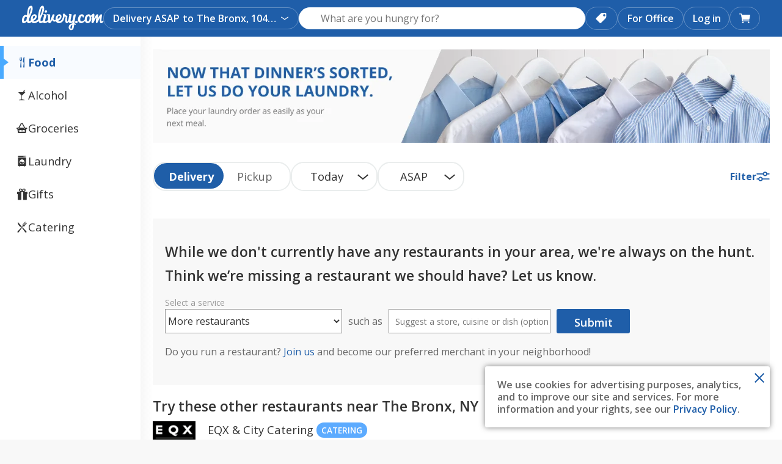

--- FILE ---
content_type: text/css
request_url: https://www.delivery.com/styles/bundles/3947.27.27.0.styles.css
body_size: 570
content:
.BuildingCreationModal__container{display:flex;margin:10px 0;flex-direction:column}.BuildingCreationModal__city{margin:0 10px 0 0;flex:1 1 100%;width:100%}.BuildingCreationModal__city__input{width:100%}.BuildingCreationModal__form{padding:10px 20px}.BuildingCreationModal__heading{text-align:center;margin:0 20px}.BuildingCreationModal__state{display:flex;width:100%;align-items:center;margin:20px 0}.BuildingCreationModal__state>select{width:100%}.BuildingCreationModal__street{flex:1 1 100%;width:100%}.BuildingCreationModal__street__input{width:100%}.BuildingCreationModal__submit{margin:20px 0 0 0;width:100%}.BuildingCreationModal__zip{flex:1 1 100%;width:100%}.BuildingCreationModal__zip__input{width:100%}@media (min-width: 768px){.BuildingCreationModal__container{flex-direction:row}.BuildingCreationModal__city{width:auto;margin:0 10px 0 0}.BuildingCreationModal__heading{margin:0 40px}.BuildingCreationModal__state{width:auto;margin:20px 10px 0 0}.BuildingCreationModal__state>select{width:auto}.BuildingCreationModal__street{width:auto}.BuildingCreationModal__submit{width:auto}.BuildingCreationModal__zip{width:auto}}

.MerchantClosed{position:relative}.MerchantClosed__Header{display:flex;gap:3px;align-items:center;background-color:#fee4e2;border-radius:7px;padding:3px 7px}.MerchantClosed__Header__Action{margin:0;color:#333333;font-size:1.1429rem}.MerchantClosed__Header__Message{margin:0;color:#9b290f;font-size:1.1429rem;font-weight:700}.MerchantClosed__Header h3{margin:0}.MerchantClosed__Header h3 a{color:#333333;font-size:1.1429rem}.MerchantClosed__Wrapper{margin:0 auto;box-sizing:border-box;padding-left:15px;padding-right:15px;width:1400px}.MerchantClosed__SimilarMerchants{display:flex;flex-direction:row;justify-content:space-between;width:100%}.MerchantClosed__SimilarMerchants__ButtonContainer{align-self:center;margin-top:10px}.MerchantClosed__SimilarMerchants__Merchant__Info{white-space:nowrap;overflow:hidden;text-overflow:ellipsis;font-size:0.9286rem;margin-right:20px}.MerchantClosed__SimilarMerchants__Merchant__Info__Cuisines{white-space:normal}.MerchantClosed__SimilarMerchants__Merchant__Logo{vertical-align:middle;max-width:70px;max-height:70px}.MerchantClosed__SimilarMerchants__Merchant__LogoContainer{float:left;margin-right:10px}.MerchantClosed__SimilarMerchants__Merchant__Title{font-size:1.2857rem}@media (min-width: 768px){.MerchantClosed__SimilarMerchants{flex-direction:row}.MerchantClosed__SimilarMerchants__Merchant{flex:1 1 calc(33.33333% - 10px)}}@media (min-width: 960px){.MerchantClosed__SimilarMerchants__Merchant__Logo{max-width:90px;max-height:90px}.MerchantClosed__SimilarMerchants__Merchant__LogoContainer{margin-right:20px}}@media (max-width: 767px){.MerchantClosed__Header{display:block}.MerchantClosed__SimilarMerchants{flex-direction:column}.MerchantClosed__SimilarMerchants__Merchant{margin-bottom:20px}}@media (max-width: 960px){.MerchantClosed__Header__Action{font-size:1rem}.MerchantClosed__Header__Message{font-size:1rem}.MerchantClosed__Header h3 a{font-size:1rem}.MerchantClosed__Wrapper{margin-top:15px}}@media (max-width: 1400px){.MerchantClosed__Wrapper{width:100%}}


/*# sourceMappingURL=3947.27.27.0.styles.css.map*/

--- FILE ---
content_type: text/css
request_url: https://www.delivery.com/styles/bundles/4474.27.27.0.styles.css
body_size: 2226
content:
.SearchResults{border-radius:15px;background:#ffffff;margin:0;box-shadow:0 0 10px 2px #3745561a;padding-top:40px;padding-bottom:40px}.SearchResults__List{list-style:none;margin:0;padding:0}.SearchResults__List__Item{margin-top:5px}.SearchResults__List--isMerchantCards .SearchResults__List__Item{margin-bottom:0px;padding:10px}.SearchResults__List__Item .SearchResult{padding:0}.SearchResults__List__Item .SearchResult__Inner{border-bottom:solid 1px #eee;min-height:115px;box-sizing:border-box}.SponsoredSearchResultsList .SearchResult__Inner{border-bottom:solid 1px #eee;min-height:115px;box-sizing:border-box}.SearchResultsContainer__ClosedContainer__TitleWrap{padding:20px 0 0 0}.SearchResultsContainer__ClosedContainer__TitleWrap--Images{padding:20px 0 0 0;border-top:1px solid #e5e5e5}.SearchResultsContainer__ClosedContainer__Title__Flag{margin-left:20px}.SearchResultsContainer__ClosedContainer__SubTitle{color:#999}.SearchResultsContainer--AllClosed .SearchResultsContainer__ClosedContainer__TitleWrap{display:none}.SearchResultsContainer--food,.SearchResultsContainer--groceries,.SearchResultsContainer--catering{box-shadow:none;padding:0;border-radius:0}.SearchResultsContainer--food .SearchResults__List--isMerchantCards,.SearchResultsContainer--groceries .SearchResults__List--isMerchantCards,.SearchResultsContainer--catering .SearchResults__List--isMerchantCards{padding:0}.SearchResultsContainer--catering .SearchResultFood__FlagLabels__Mobile,.SearchResultsContainer--food .SearchResultFood__FlagLabels__Mobile{display:none}.SearchResultsContainer--catering .SearchResult__Content__Item__Top,.SearchResultsContainer--food .SearchResult__Content__Item__Top{margin-bottom:16px}.SearchResultsContainer--catering .SearchResultReviews,.SearchResultsContainer--food .SearchResultReviews{flex:unset;display:block !important;position:relative;top:-4px}.SearchResultsContainer--catering .SearchResultReviews .__Bottom,.SearchResultsContainer--food .SearchResultReviews .__Bottom{margin-top:2px !important}.SearchResultsContainer--catering .SearchResultReviews .__Top,.SearchResultsContainer--food .SearchResultReviews .__Top{margin-bottom:14px}.SearchResultsContainer .SearchResultTimeEstimate{max-width:fit-content}.SearchResultsContainer .SearchResultReviews{display:flex;align-items:center;gap:5px;margin:5px 0 0 0 !important;height:28px}@media (min-width: 768px){.SearchResults__List--isMerchantCards{display:grid;grid-gap:0;grid-template-columns:repeat(auto-fill, minmax(303px, 1fr));padding:0 40px}.SearchResults__List--isMerchantCards .SearchResults__List__Item:hover{background-color:rgba(46,123,214,0.1);border-radius:7px}.SearchResults__List--isMerchantCards .SearchResults__List__Item{margin-bottom:20px}.SearchResultsContainer__ClosedContainer__TitleWrap{padding-bottom:20px}.SearchResultsContainer__ClosedContainer__TitleWrap--Images{padding-top:30px;padding-left:15px}}@media (max-width: 960px){.SearchResults{box-shadow:none;padding-top:5px}}@media (max-width: 767px){.SearchResults__List--isMerchantCards .SearchResults__List__Item{padding:0 0 20px 0}}@media (max-width: 959px){.SearchResultsContainer--catering .SearchResultFood__FlagLabels__Mobile,.SearchResultsContainer--food .SearchResultFood__FlagLabels__Mobile{display:block !important;margin-top:5px}.SearchResultsContainer--catering .SearchResultFood__FlagLabels__Mobile .FlagLabels,.SearchResultsContainer--food .SearchResultFood__FlagLabels__Mobile .FlagLabels{display:flex}.SearchResultsContainer--catering .FlagLabels,.SearchResultsContainer--food .FlagLabels{display:none}.SearchResultsContainer--catering .SearchResultReviews,.SearchResultsContainer--food .SearchResultReviews{position:unset;display:inline-flex !important;margin:5px 0 !important}.SearchResultsContainer--catering .SearchResultReviews .__Top,.SearchResultsContainer--food .SearchResultReviews .__Top{margin-top:0 !important}.SearchResultsContainer--catering .SearchResultReviews .__Top,.SearchResultsContainer--food .SearchResultReviews .__Top{min-width:93px}.SearchResultsContainer--catering .SearchResults__List__Item .SearchResult__Inner,.SearchResultsContainer--food .SearchResults__List__Item .SearchResult__Inner{padding-bottom:10px}.SearchResultsContainer--catering .SearchResult__Top__Content,.SearchResultsContainer--catering .SearchResult__Content,.SearchResultsContainer--food .SearchResult__Top__Content,.SearchResultsContainer--food .SearchResult__Content{width:100%}.SearchResultsContainer--catering .SearchResult__Content,.SearchResultsContainer--food .SearchResult__Content{display:block;padding-top:0}.SearchResultsContainer--catering .SearchResultDistance,.SearchResultsContainer--catering .SearchResultTimeEstimate,.SearchResultsContainer--catering .SearchResultMinimum,.SearchResultsContainer--catering .SearchResultFee,.SearchResultsContainer--food .SearchResultDistance,.SearchResultsContainer--food .SearchResultTimeEstimate,.SearchResultsContainer--food .SearchResultMinimum,.SearchResultsContainer--food .SearchResultFee{display:flex;align-items:center;gap:10px;margin:0;margin-bottom:3px;font-size:1rem}.SearchResultsContainer--catering .SearchResultDistance__Label,.SearchResultsContainer--catering .SearchResultTimeEstimate__Top,.SearchResultsContainer--catering .SearchResultMinimum__Label,.SearchResultsContainer--catering .SearchResultFee .__Top,.SearchResultsContainer--catering .SearchResultFee__Type,.SearchResultsContainer--food .SearchResultDistance__Label,.SearchResultsContainer--food .SearchResultTimeEstimate__Top,.SearchResultsContainer--food .SearchResultMinimum__Label,.SearchResultsContainer--food .SearchResultFee .__Top,.SearchResultsContainer--food .SearchResultFee__Type{min-width:90px;margin:0;font-weight:700;font-size:1rem}.SearchResultsContainer--catering .SearchResultDistance__Number,.SearchResultsContainer--catering .SearchResultDistance__Amount,.SearchResultsContainer--catering .SearchResultDistance__Unit,.SearchResultsContainer--catering .SearchResultTimeEstimate__Bottom,.SearchResultsContainer--catering .SearchResultMinimum__Amount,.SearchResultsContainer--catering .SearchResultFee__Amount,.SearchResultsContainer--food .SearchResultDistance__Number,.SearchResultsContainer--food .SearchResultDistance__Amount,.SearchResultsContainer--food .SearchResultDistance__Unit,.SearchResultsContainer--food .SearchResultTimeEstimate__Bottom,.SearchResultsContainer--food .SearchResultMinimum__Amount,.SearchResultsContainer--food .SearchResultFee__Amount{font-weight:600;font-size:1rem}.SearchResultsContainer--catering .SearchResultDistance,.SearchResultsContainer--food .SearchResultDistance{width:fit-content}.SearchResultsContainer--food .SearchResultFee{margin-bottom:0 !important}}@media (max-width: 969px){.SearchResultsContainer .SearchResultReviews .__Bottom p{font-weight:600;font-size:1rem;margin-left:0}}@media (max-width: 568px){.SearchResultsContainer .SearchResultReviews{width:100%}.SearchResultsContainer .SearchResultReviews .__Top{max-width:fit-content;padding-right:2px}}

.SearchResultClosingSoon{display:flex;line-height:1;margin-top:5px}.SearchResultClosingSoon__Copy__Title,.SearchResultClosingSoon__Copy__Time{display:inline}.SearchResultClosingSoon__Copy__Time{padding-left:5px}.SearchResultClosingSoon__Copy__Title{color:#fd4747;font-weight:700;margin:0;text-transform:capitalize}@media (min-width: 960px){.SearchResultClosingSoon__Wrapper{align-self:center}}@media (max-width: 959px){.SearchResultClosingSoon__Wrapper{position:relative;top:2px}}

.SearchResultNextDeliveryTime{display:flex;align-items:flex-start;margin-top:5px}.SearchResultNextDeliveryTime__Copy__Title,.SearchResultNextDeliveryTime__Copy__Time{display:inline}.SearchResultNextDeliveryTime__Copy__Time{padding-left:5px}.SearchResultNextDeliveryTime__Copy__Title{color:#c80000;font-weight:700;margin:0;text-transform:capitalize}

.SearchResult{display:block;cursor:pointer}.SearchResult:after{content:"";clear:both;display:table}.SearchResult:hover{background:rgba(46,123,214,0.1)}.SearchResult:hover .FlagLabel:before{border-left-color:#ecf6ff}.SearchResult:hover .SearchResultMatchingDishes__Dishes__Dish{background:#fff}.SearchResult__Logo{width:70px;height:70px;padding-right:20px;float:left}.SearchResult__Logo__Img{display:block;width:100%;height:100%}.SearchResult__Top__Content{box-sizing:border-box}.SearchResult__Top__Content--Skeleton{float:left;min-width:calc(100% - 90px)}.SearchResult__TitleWrap{display:flex;justify-content:space-between}.SearchResult__TitleWrap__Title{margin-bottom:5px;display:flex;align-items:center;flex-direction:row}.SearchResult__TitleWrap__Title em{font-weight:700;font-style:normal}.SearchResult__TitleWrap__Title__Name__Link{color:inherit;text-decoration:none}.SearchResult__TitleWrap__Title__Name__Link:hover,.SearchResult__TitleWrap__Title__Name__Link:focus{text-decoration:underline}.SearchResult__TitleWrap__Skeleton.SkeletonLoader{margin-bottom:20px}.SearchResult__Content{width:100%;display:flex;flex-flow:row nowrap;padding:20px 0 0;justify-content:space-between}.SearchResult__Content__Item{flex:auto;color:#666;font-size:1rem;font-weight:700;margin-left:0.2em;line-height:inherit}.SearchResult__Content__Item__Top{color:#6c6e6e;font-size:1rem;margin-bottom:15px;font-weight:400;line-height:inherit}.SearchResultGrocery .FlagLabels{display:none}.SearchResultGrocery .SearchResult__TitleWrap .FlagLabels{display:flex;align-items:center;gap:10px;flex-flow:wrap;justify-content:end}.SearchResultGrocery .SearchResult__Content{justify-content:space-between;align-items:center}.SearchResultGrocery .SearchResult__Content__Item{flex:unset}.SearchResultGrocery .SearchResultReviews{display:flex;align-items:center;gap:5px;margin:5px 0 0 0 !important;height:28px}@media (min-width: 768px){.SearchResult__Top__Content{width:calc(35% - 27px);margin-left:0;float:left;padding-right:40px;min-height:1px}.SearchResult__Top__Content--Skeleton{min-width:0}.SearchResult__Content{width:calc(65% - 63px);padding:0}}@media (min-width: 960px){.SearchResult__TitleWrap__Title{padding-top:0;flex-direction:row}}@media (max-width: 768px){.SearchResult .FlagLabels{text-align:right}.SearchResult .FlagLabels .FlagLabel{text-overflow:ellipsis;white-space:nowrap;overflow:hidden}.SearchResult .FlagLabels .FlagLabel{white-space:unset;height:auto;text-align:left}.SearchResult__Top .FlagLabel:after{display:none}.SearchResult__TitleWrap__Title{min-width:fit-content;margin-right:10px}.SearchResult__Content .StarRating__base{font-size:1rem}}@media (max-width: 468px){.SearchResult__TitleWrap__Title{min-width:min-content}}@media (max-width: 969px){.SearchResultGrocery .SearchResult__Top__Content{width:100%;float:unset;padding:0}.SearchResultGrocery .SearchResultDistance,.SearchResultGrocery .SearchResultTimeEstimate,.SearchResultGrocery .SearchResultMinimum,.SearchResultGrocery .SearchResultFee{display:flex;gap:10px;margin:0;margin-bottom:5px;font-size:1rem}.SearchResultGrocery .SearchResultDistance__Label,.SearchResultGrocery .SearchResultTimeEstimate__Top,.SearchResultGrocery .SearchResultMinimum__Label,.SearchResultGrocery .SearchResultFee .__Top,.SearchResultGrocery .SearchResultFee__Type{min-width:90px;margin:0;font-weight:700;font-size:1rem}.SearchResultGrocery .SearchResultDistance__Number,.SearchResultGrocery .SearchResultDistance__Amount,.SearchResultGrocery .SearchResultDistance__Unit,.SearchResultGrocery .SearchResultTimeEstimate__Bottom,.SearchResultGrocery .SearchResultMinimum__Amount,.SearchResultGrocery .SearchResultFee__Amount{font-weight:600;font-size:1rem}.SearchResultGrocery .SearchResult__Content__Item__Top{margin:0}.SearchResultGrocery .SearchResult__TitleWrap .FlagLabels{display:none}.SearchResultGrocery .FlagLabels{display:flex;margin-bottom:10px}.SearchResultGrocery .SearchResult__Content{width:100%;display:block;padding-top:15px}.SearchResultGrocery .SearchResultReviews .__Bottom p{font-weight:600;font-size:1rem}}@media (max-width: 568px){.SearchResultGrocery .SearchResultReviews{width:100%}.SearchResultGrocery .SearchResultReviews .__Top{max-width:fit-content;padding-right:2px}}

.StarsSkeletonLoader{position:relative;width:70px;height:14px;margin-bottom:10px}.StarsSkeletonLoader__Stars{position:absolute;top:0;left:0;width:70px;height:14px;z-index:1}

.FlagLabels{text-align:right;display:flex;align-items:center;gap:10px;flex-flow:wrap;min-height:32px}

.SearchResultSkeleton{padding:16px !important}.SearchResultSkeleton__Top__Title{height:20px}.SearchResultSkeleton__Top__Content__Loader--1{width:20%}.SearchResultSkeleton__Content__Item--Top__Loader--0,.SearchResultSkeleton__Content__Item--Bottom__Loader--0{width:80%}.SearchResultSkeleton__Content__Item--Short--Top__Loader--0,.SearchResultSkeleton__Content__Item--Short--Bottom__Loader--0{width:60%}.SearchResultSkeleton__Content__Item--Stars--Bottom__Loader--0{width:80px}.SearchResultSkeleton__Logo__Loader--0{border-radius:4px}@media (min-width: 768px){.SearchResultSkeleton__Top__Title{height:auto;width:40%}.SearchResultSkeleton__Content__Item--Top__Loader--0,.SearchResultSkeleton__Content__Item--Bottom__Loader--0{width:60%}.SearchResultSkeleton__Content__Item--Short--Top__Loader--0,.SearchResultSkeleton__Content__Item--Short--Bottom__Loader--0{width:45%}.SearchResultSkeleton__Content__Item--Stars--Bottom__Loader--0{width:70px}}

.SearchResultWithImageSkeleton__Top{position:relative;height:172px;margin-bottom:10px;border-radius:3px}.SearchResultWithImageSkeleton__Top__Logo{position:absolute;width:50px;height:50px;z-index:3;bottom:0;background:#fff;margin:8px}.SearchResultWithImageSkeleton--Stars{display:flex;justify-content:space-between;margin-bottom:10px;align-items:flex-start}.SearchResultWithImageSkeleton--Stars__Bottom{width:68px}.SearchResultWithImageSkeleton__Details{display:flex}.SearchResultWithImageSkeleton__Details__Description__Loader--0{width:50px}.SearchResultWithImageSkeleton__Details__Description__Loader--1{width:50px}.SearchResultWithImageSkeleton__Pills{width:180px}


/*# sourceMappingURL=4474.27.27.0.styles.css.map*/